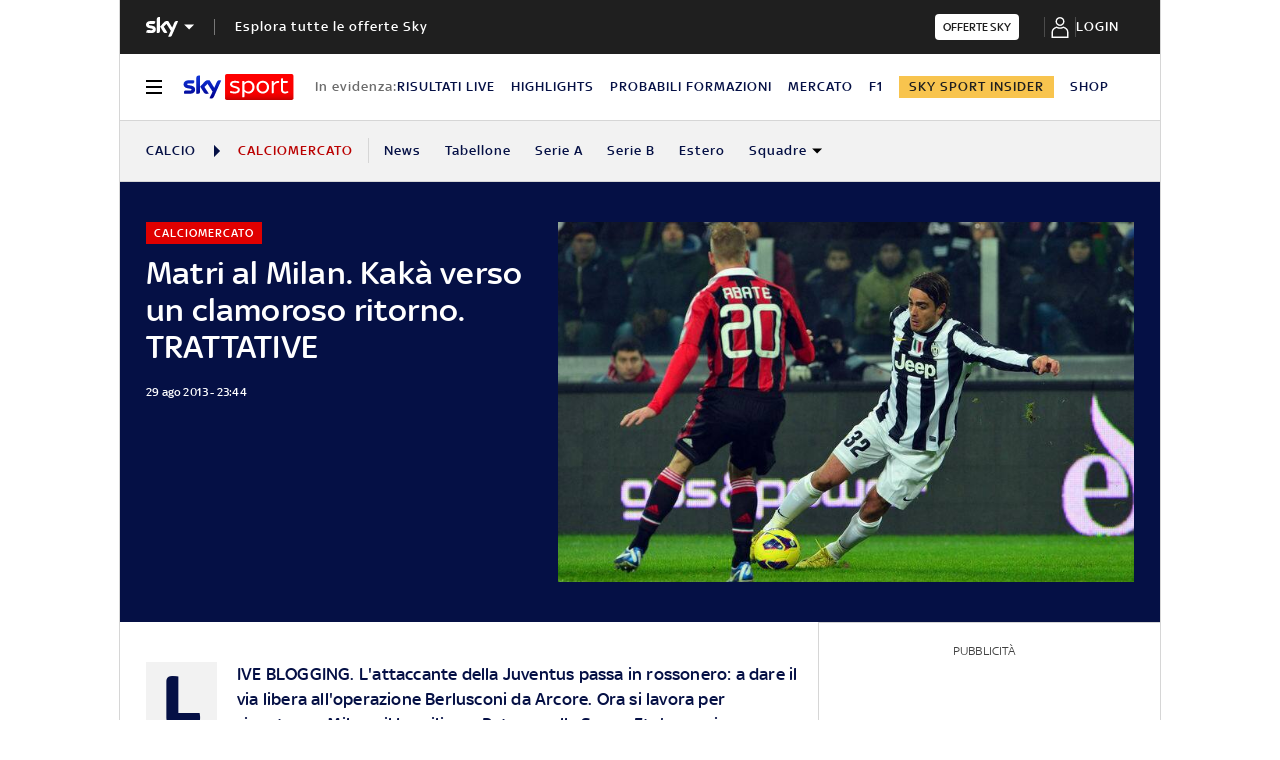

--- FILE ---
content_type: application/javascript
request_url: https://static.sky.it/libs/sky-aem-frontend/clientlibs/dp_base/1.3.251/js/resources/5615.js
body_size: 1808
content:
(self.webpackChunkita_editorial_ds=self.webpackChunkita_editorial_ds||[]).push([[5615],{1130(t,r,n){n.d(r,{i(){return s.a}});var o=n(5067),s=n.n(o)},5067(t){t.exports=(t=>{var r={};function e(n){if(r[n])return r[n].exports;var o=r[n]={i:n,l:!1,exports:{}};return t[n].call(o.exports,o,o.exports,e),o.l=!0,o.exports}return e.m=t,e.c=r,e.d=(t,r,n)=>{e.o(t,r)||Object.defineProperty(t,r,{enumerable:!0,get:n})},e.r=t=>{"undefined"!=typeof Symbol&&Symbol.toStringTag&&Object.defineProperty(t,Symbol.toStringTag,{value:"Module"}),Object.defineProperty(t,"__esModule",{value:!0})},e.t=(t,r)=>{if(1&r&&(t=e(t)),8&r)return t;if(4&r&&"object"==typeof t&&t&&t.__esModule)return t;var n=Object.create(null);if(e.r(n),Object.defineProperty(n,"default",{enumerable:!0,value:t}),2&r&&"string"!=typeof t)for(var o in t)e.d(n,o,(r=>t[r]).bind(null,o));return n},e.n=t=>{var r=t&&t.__esModule?()=>t.default:()=>t;return e.d(r,"a",r),r},e.o=(t,r)=>({}.hasOwnProperty.call(t,r)),e.p="",e(e.s=0)})([function(t,r,n){n.r(r);var o,s,l=["tcloaded","useractioncomplete"],i=t=>window.__tcfapi("addEventListener",2,(r,n)=>{n&&t(r)}),c=t=>window.__tcfapi("getCustomVendorConsents",2,(r,n)=>{n&&t(r)}),f=function(){return(f=Object.assign||function(t){for(var r,n=1,o=arguments.length;o>n;n++)for(var s in r=arguments[n])({}).hasOwnProperty.call(r,s)&&(t[s]=r[s]);return t}).apply(this,arguments)},a=(t,r)=>{var n="function"==typeof Symbol&&t[Symbol.iterator];if(!n)return t;var o,s,l=n.call(t),d=[];try{for(;(void 0===r||r-- >0)&&!(o=l.next()).done;)d.push(o.value)}catch(t){s={error:t}}finally{try{o&&!o.done&&(n=l.return)&&n.call(l)}finally{if(s)throw s.error}}return d},d={},u={},p=t=>{return f(f({},t.vendor.consents),(r={},n={},c(t=>n=f({},t.grants)),Object.keys(n).forEach(t=>{var o;r[t]=null===(o=n[t])||void 0===o?void 0:o.vendorGrant}),r));var r,n},v=(t,r)=>{u[t]=r},y=(o=t=>{i(r=>{(t=>"useractioncomplete"===t.eventStatus)(r)&&t(r)})},s=!1,function(){for(var t=[],r=0;arguments.length>r;r++)t[r]=arguments[r];return s?void 0:(s=!0,o.apply(this,t))}),b=t=>{var r=p(t);Object.keys(d).forEach(t=>{var n=d[t],o=!!r[t];n.forEach(r=>{u.hasOwnProperty(t)&&o===!!u[t]||r(o)}),v(t,o)})},h=t=>{i(r=>{l.includes(r.eventStatus)&&t(r)})},m=function(){return(m=Object.assign||function(t){for(var r,n=1,o=arguments.length;o>n;n++)for(var s in r=arguments[n])({}).hasOwnProperty.call(r,s)&&(t[s]=r[s]);return t}).apply(this,arguments)},g={onChange(t,r){((t,r)=>{d[t]=function(){for(var t=[],r=0;arguments.length>r;r++)t=t.concat(a(arguments[r]));return t}(d[t]||[],[r])})(t,r),((t,r)=>{i(n=>{if((t=>"tcloaded"===t.eventStatus)(n)){var o=!!p(n)[t];r(o),v(t,o)}})})(t,r),y(b)},onLoadOrInteraction:h,onCustomVendorsUpdate(t){return h(()=>c(t))},hasCustomVendorGrant(t,r){var n,o,s=r||{consentedVendors:[],grants:[]};r||c(t=>s=m({},t));var l=s.consentedVendors.find(r=>r.name.trim().toLowerCase().includes(t.toLowerCase()));return!(!(null==l?void 0:l._id)||!(null===(o=null===(n=s.grants)||void 0===n?void 0:n[l._id])||void 0===o?void 0:o.vendorGrant))}};r.default=g}])},5615(t,r,n){n.r(r),n.d(r,{init(){return init}});var o=n(1130),s=n(4746),l=n(9283),d=n(9191);const u="ftbl__tabs-switch__content-",initOutbrainInnerText=(t,r,n)=>{const o=n?`#${u}${n} .j-article-section > p, #${u}${n} .j-article-section > a.j-inline-card`:".j-article-section > p, .j-article-section > a.j-inline-card",l=n?`#${u}${n} .j-article-section > p`:".j-article-section > p",y=document.querySelectorAll(o),g=document.querySelectorAll(l),j=Array.from(y).filter(t=>t.textContent.trim().length>0);if(!Array.from(g).filter(t=>t.textContent.trim().length>0)[1])return;var _;_=j,(0,s.isParagraph)(_[0])&&(0,s.isAnchor)(_[1])&&(0,s.hasClassName)(_[1],"j-inline-card")&&(0,s.isParagraph)(_[2])&&(0,d.E6)(j,1);const O=(0,s.createDomElement)("div",{"data-src":t.dataset.url,"data-widget-id":t.dataset.widgetId,"data-intcmp":t.dataset.intcmp});if(O.classList.add("OUTBRAIN"),r){const r=t.dataset.srcjs,n=(0,s.createDomElement)("script",{async:!0,src:r});(0,s.injectScriptOnHead)(n,r)}(t=>(0,s.isParagraph)(t[0])&&(0,s.isParagraph)(t[1])&&(0,s.isAnchor)(t[2])&&(0,s.hasClassName)(t[2],"j-inline-card"))(j)?(0,s.insertAfter)(j[2],O):(0,s.insertAfter)(j[1],O)},initOutbrainMain=t=>{const r=t.dataset.srcjs,n=(0,s.createDomElement)("script",{async:!0,src:r});(0,s.injectScriptOnHead)(n,r)},getIsInitialized=t=>t?.dataset.initialized,setIsInitialized=t=>{t.dataset.initialized=!0},init=({$outbrainMain:t,$outbrainInText:r})=>{o.i.onLoadOrInteraction(()=>{t&&!getIsInitialized(t)&&(initOutbrainMain(t),setIsInitialized(t)),r&&!getIsInitialized(r)&&(initOutbrainInnerText(r,!t),setIsInitialized(r)),(0,l.cv)(t=>{const r=t.detail.id,n=document.querySelector(`#${u}${r} .j-outbrain-intext`),o=document.querySelector(`#${u}${r} .j-outbrain`);getIsInitialized(o)||setTimeout(()=>{initOutbrainMain(o),setIsInitialized(o)},500),getIsInitialized(n)||setTimeout(()=>{initOutbrainInnerText(n,!o,r),setIsInitialized(n)},500),window.OBR?.extern?.reloadWidget()})})}}}]);
//# sourceMappingURL=5615.js.map

--- FILE ---
content_type: application/x-javascript;charset=utf-8
request_url: https://smetrics.sky.it/id?d_visid_ver=5.5.0&d_fieldgroup=A&mcorgid=1A124673527853290A490D45%40AdobeOrg&mid=41168888391188103353051076112490273549&ts=1769143886128
body_size: -37
content:
{"mid":"41168888391188103353051076112490273549"}